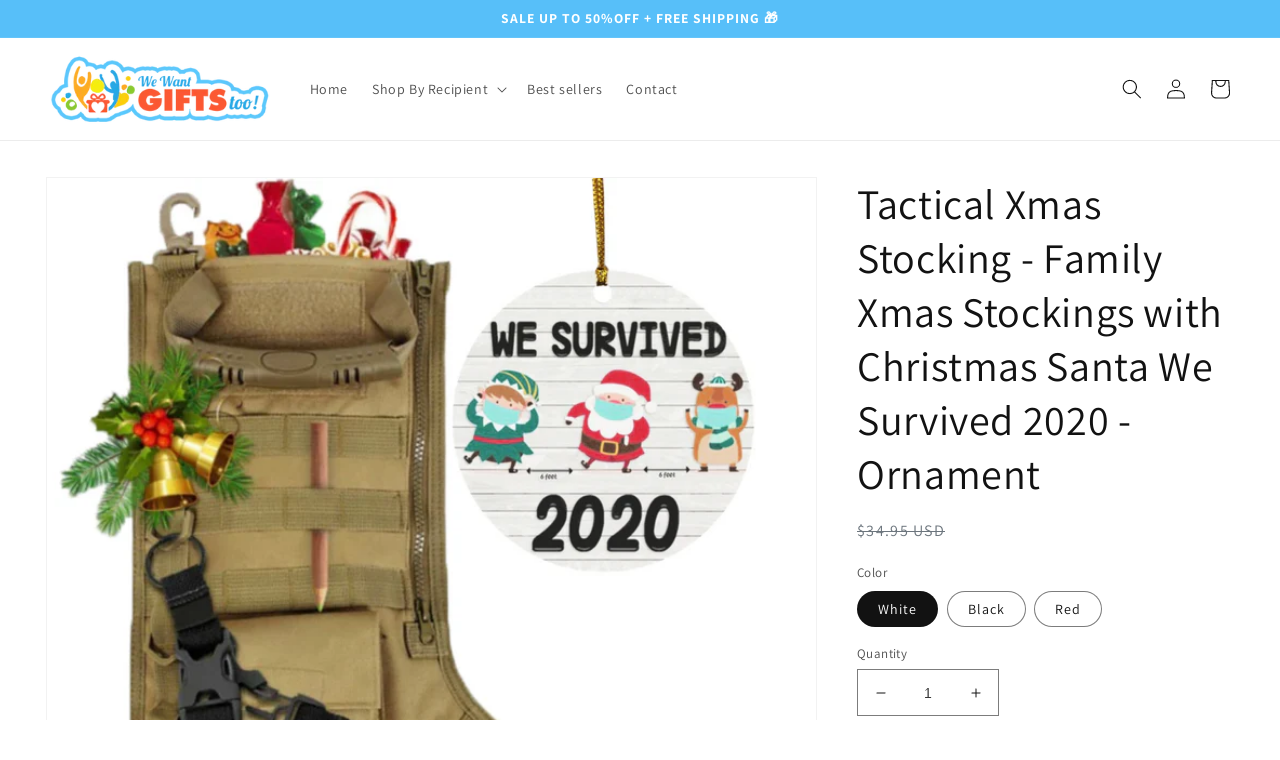

--- FILE ---
content_type: text/json
request_url: https://conf.config-security.com/model
body_size: 88
content:
{"title":"recommendation AI model (keras)","structure":"release_id=0x3e:33:5f:70:23:57:75:68:22:64:6b:38:58:69:70:24:67:52:31:2e:64:59:77:5c:4f:23:3d:70:74;keras;5vn0sl1c1lwmag07tpijommmcuoj860spbmge9wo2w39qoewsdw77wonfj4oophopj0ct4pr","weights":"../weights/3e335f70.h5","biases":"../biases/3e335f70.h5"}